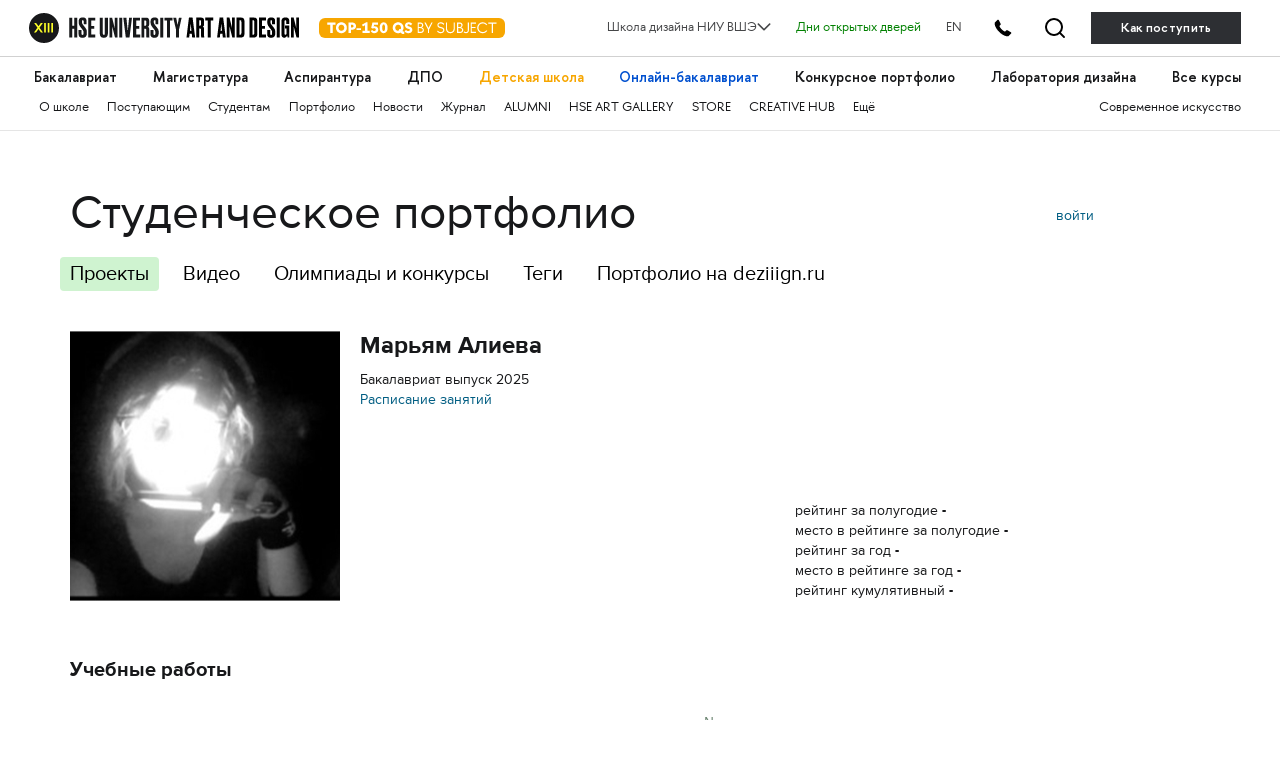

--- FILE ---
content_type: text/html; charset=utf-8
request_url: https://portfolio.hse.ru/Student/17926
body_size: 55984
content:

<!DOCTYPE html>
<html data-srv="serv3">
<head>
    <meta charset="utf-8">
    <meta content="width=device-width" name="viewport">
    <meta content="IE=edge,chrome=1" http-equiv="X-UA-Compatible">
    <title>Алиева Марьям Гитиномагомедовна</title>
    
    <link href="/content/styles/s.css?v=36" rel="stylesheet" type="text/css" />
    <script src="/content/scripts/modernizr.js" type="text/javascript"></script>
    <script src="/content/scripts/fileSaver.js" type="text/javascript"></script>
    
    <link href="/Content/Components/select2/css/select2.min.css" rel="stylesheet" />

    <!-- google analytics -->
<script type="text/javascript">
    (function (i, s, o, g, r, a, m) {
        i['GoogleAnalyticsObject'] = r; i[r] = i[r] || function () {
            (i[r].q = i[r].q || []).push(arguments)
        }, i[r].l = 1 * new Date(); a = s.createElement(o),
            m = s.getElementsByTagName(o)[0]; a.async = 1; a.src = g; m.parentNode.insertBefore(a, m)
    })(window, document, 'script', '//www.google-analytics.com/analytics.js', 'ga');

    ga('create', 'UA-45092650-1', 'hse.ru');
    ga('send', 'pageview');
</script>
<!-- /google analytics --> 
        
    <!-- yandex.metrika -->
<script type="text/javascript">
    (function (d, w, c) {
        (w[c] = w[c] || []).push(function () {
            try {
                w.yaCounter24527477 = new Ya.Metrika({
                    id: 24527477,
                    webvisor: true,
                    clickmap: true,
                    trackLinks: true,
                    accurateTrackBounce: true
                });
            } catch (e) { }
        });

        var n = d.getElementsByTagName("script")[0],
            s = d.createElement("script"),
            f = function () { n.parentNode.insertBefore(s, n); };
        s.type = "text/javascript";
        s.async = true;
        s.src = (d.location.protocol == "https:" ? "https:" : "http:") + "//mc.yandex.ru/metrika/watch.js";

        if (w.opera == "[object Opera]") {
            d.addEventListener("DOMContentLoaded", f, false);
        } else { f(); }
    })(document, window, "yandex_metrika_callbacks");
</script>
<!-- /yandex.metrika -->
 
        
    <script type="text/javascript">
        var projectRatingUpdateUrl = "/Project/ChangeProjectRating";

        function customSave(event, a, fileName) {
            event.preventDefault();
            var request = new XMLHttpRequest();
            request.open('GET', a.href, true);
            request.responseType = 'arraybuffer';

            request.onload = function () {
                window.saveAs(new Blob([request.response]), fileName);
            };

            request.send();
        }

    </script>
</head>
<body>
    <link rel="stylesheet" href="https://design.hse.ru/assets/new_hope/header_private-493496c9c12f378a9478faaf8d1d8217b02cbc35997aa569061f4d4a240bb829.css" media="all" />
<div class='header__top-hole header__private'></div>
<header class='header__private'>
<div class='header__relative'>
<div class='header__top'>
<div class='container-fluid container-fluid__menu'>
<div class='header__top-container'>
<div class='header__top-left'>
<div class='header__top-left-line'></div>
<div class='header__top-logo-school'>
<a class='header__top-logo-school-regular' href='https://design.hse.ru'>
<img src="https://design.hse.ru/assets/new_hope_images/main_logo_university_XIII-984bd7035eb7a869a3ac2cda5af1695dae814917b6e54b56df2e2dc9db12743b.svg" />
</a>
<script type="application/ld+json">
{
"@context": "https://schema.org",
"@type": "Organization",
"url": "https://design.hse.ru",
"logo": "https://design.hse.ru/assets/new_hope_images/main_logo_university_XIII.svg"
}
</script>
<a class='top-150' href='https://design.hse.ru/news/1765'>
<svg width="186" height="30" viewBox="0 0 186 20" fill="none" xmlns="http://www.w3.org/2000/svg">
<rect width="186" height="20" rx="6" fill="#F7A600"/>
<path d="M16.535 4.5H8.24V6.78H11.135V15H13.64V6.78H16.535V4.5ZM16.9521 9.75C16.9521 12.78 19.3521 15.225 22.3821 15.225C25.3971 15.225 27.8271 12.78 27.8271 9.75C27.8271 6.72 25.3971 4.275 22.3821 4.275C19.3521 4.275 16.9521 6.72 16.9521 9.75ZM19.5021 9.75C19.5021 8.055 20.5971 6.72 22.3821 6.72C24.1821 6.72 25.2771 8.055 25.2771 9.75C25.2771 11.445 24.1821 12.78 22.3821 12.78C20.5971 12.78 19.5021 11.445 19.5021 9.75ZM29.5121 4.5V15H32.0171V11.745H33.4721C35.4221 11.745 37.1021 10.2 37.1021 8.115C37.1021 6.075 35.5421 4.5 33.4721 4.5H29.5121ZM32.0171 6.78H33.1871C33.9671 6.78 34.5971 7.365 34.5971 8.115C34.5971 8.88 33.9671 9.45 33.1871 9.45H32.0171V6.78ZM37.6039 11.985H42.0439V10.125H37.6039V11.985ZM42.9286 6.705L43.9186 8.445L45.8836 7.335V12.705H43.4236V15H50.8636V12.705H48.3886V4.32H47.1286L42.9286 6.705ZM58.9972 4.5H53.4322L52.2322 9.795L53.6722 10.635C54.1972 10.335 54.6622 10.14 55.1722 10.14C56.1622 10.14 56.8072 10.83 56.8072 11.655C56.8072 12.48 56.0872 13.125 55.1122 13.125C54.3322 13.125 53.9122 12.72 53.5222 12L51.7222 12.975C52.6072 14.55 53.8822 15.225 55.3372 15.225C57.7822 15.225 59.2822 13.44 59.2822 11.655C59.2822 10.14 58.3072 8.295 55.8472 8.295C55.3672 8.295 54.9772 8.37 54.6472 8.505L55.1272 6.795H58.9972V4.5ZM64.6373 15.225C67.1123 15.225 68.6123 13.065 68.6123 9.75C68.6123 6.45 67.1123 4.275 64.6373 4.275C62.1623 4.275 60.6473 6.45 60.6473 9.75C60.6473 13.065 62.1623 15.225 64.6373 15.225ZM64.6373 6.375C65.4773 6.375 66.1073 7.695 66.1073 9.75C66.1073 11.805 65.4773 13.125 64.6373 13.125C63.7823 13.125 63.1523 11.805 63.1523 9.75C63.1523 7.695 63.7823 6.375 64.6373 6.375ZM85.2341 13.575C85.0391 13.605 84.8891 13.635 84.7241 13.635C84.2291 13.635 83.8391 13.38 83.4941 13.035C84.1691 12.12 84.5741 10.98 84.5741 9.75C84.5741 6.72 82.1441 4.275 79.1291 4.275C76.0991 4.275 73.6991 6.72 73.6991 9.75C73.6991 12.78 76.0991 15.225 79.1291 15.225C80.0891 15.225 80.9741 14.985 81.7541 14.55C82.3541 15.3 83.0591 16.035 84.1091 16.035C84.4541 16.035 84.8141 15.99 85.2341 15.885V13.575ZM76.2341 9.75C76.2341 8.055 77.3441 6.72 79.1291 6.72C80.9141 6.72 82.0241 8.055 82.0241 9.75C82.0241 10.26 81.9191 10.755 81.7241 11.175C81.4991 11.04 81.2441 10.965 80.9591 10.965C80.7791 10.965 80.5991 10.98 80.3891 11.025L79.4591 12.765C79.3541 12.78 79.2341 12.78 79.1291 12.78C77.3441 12.78 76.2341 11.445 76.2341 9.75ZM85.6326 13.485C86.8326 14.715 88.0176 15.225 89.4276 15.225C92.0976 15.225 93.3126 13.635 93.3126 11.91C93.3126 7.86 88.4076 8.985 88.4076 7.26C88.4076 6.585 88.8726 6.27 89.6226 6.27C90.5376 6.27 91.0926 6.63 91.9176 7.38L93.2376 5.835C92.0526 4.8 91.1676 4.275 89.6376 4.275C87.3276 4.275 86.0226 5.655 86.0226 7.335C86.0226 11.445 90.9126 10.23 90.9126 11.91C90.9126 12.615 90.3126 13.125 89.4276 13.125C88.6926 13.125 87.7626 12.795 86.9526 11.955L85.6326 13.485ZM99.8116 5.64H101.117C102.272 5.64 103.067 6.21 103.067 7.305C103.067 8.31 102.437 8.97 101.402 8.97H99.8116V5.64ZM99.8116 13.86V10.11H101.432C102.737 10.11 103.742 10.905 103.742 12C103.742 13.23 102.707 13.86 101.432 13.86H99.8116ZM101.807 15C103.547 15 104.912 13.8 104.912 12.18C104.912 11.01 104.342 9.795 102.662 9.48C103.622 9.12 104.252 8.19 104.252 7.08C104.252 5.625 103.052 4.5 101.462 4.5H98.6416V15H101.807ZM108.942 11.43V15H110.112V11.43L113.682 4.5H112.362L109.527 10.02L106.692 4.5H105.372L108.942 11.43ZM119.505 7.095C119.505 6.045 120.36 5.37 121.65 5.37C122.85 5.37 123.555 5.895 124.515 6.855L125.25 5.91C124.14 4.86 123.225 4.275 121.665 4.275C119.7 4.275 118.38 5.4 118.38 7.095C118.38 11.235 124.215 9.315 124.215 12.075C124.215 13.14 123.285 14.115 121.71 14.115C120.54 14.115 119.7 13.56 118.755 12.645L118.035 13.53C119.145 14.64 120.21 15.225 121.71 15.225C123.945 15.225 125.4 13.77 125.4 12.06C125.4 8.01 119.505 9.915 119.505 7.095ZM135.807 4.5H134.637V10.83C134.637 12.81 133.182 14.085 131.352 14.085C129.522 14.085 128.067 12.81 128.067 10.83V4.5H126.897V10.83C126.897 13.425 128.742 15.225 131.352 15.225C133.962 15.225 135.807 13.425 135.807 10.83V4.5ZM139.157 5.64H140.462C141.617 5.64 142.412 6.21 142.412 7.305C142.412 8.31 141.782 8.97 140.747 8.97H139.157V5.64ZM139.157 13.86V10.11H140.777C142.082 10.11 143.087 10.905 143.087 12C143.087 13.23 142.052 13.86 140.777 13.86H139.157ZM141.152 15C142.892 15 144.257 13.8 144.257 12.18C144.257 11.01 143.687 9.795 142.007 9.48C142.967 9.12 143.597 8.19 143.597 7.08C143.597 5.625 142.397 4.5 140.807 4.5H137.987V15H141.152ZM148.737 12.165C148.737 13.47 148.257 14.115 147.012 14.115C146.382 14.115 145.812 13.845 145.302 13.395L144.627 14.265C145.272 14.85 146.142 15.225 147.012 15.225C149.412 15.225 149.907 13.365 149.907 12.165V4.5H148.737V12.165ZM156.903 13.86H152.868V10.11H156.528V8.97H152.868V5.64H156.903V4.5H151.698V15H156.903V13.86ZM163.73 15.225C165.575 15.225 167.21 14.31 168.2 12.9L167.27 12.24C166.505 13.35 165.23 14.085 163.73 14.085C161.285 14.085 159.44 12.15 159.44 9.75C159.44 7.35 161.285 5.415 163.73 5.415C165.23 5.415 166.505 6.15 167.27 7.26L168.2 6.6C167.21 5.19 165.575 4.275 163.73 4.275C160.7 4.275 158.255 6.72 158.255 9.75C158.255 12.78 160.7 15.225 163.73 15.225ZM173.999 15V5.64H177.584V4.5H169.244V5.64H172.829V15H173.999Z" fill="white"/>
</svg>
</a>
</div>
<div class='header__top-arr'></div>
</div>
<div class='header__top-right'>
<div class='header__dropdown'>
	<a class="header__dropdown-title">
		<p>Школа дизайна НИУ ВШЭ</p>
		<svg width="14" height="8" viewBox="0 0 16 10" xmlns="http://www.w3.org/2000/svg">
		<path d="M0.97934 1.36652L8.00001 8.38718L15.0207 1.36652" stroke-width="2" stroke-linecap="round" stroke-linejoin="round"/>
		</svg>
	</a>
	<div class="header__dropdown-body">
		<a href=/ class="header__dropdown-item">
			<p>Москва</p>
		</a>
		<a href=/dir/spbdesign class="header__dropdown-item">
			<p>Санкт-Петербург</p>
		</a>
		<a href=/dir/nndesign class="header__dropdown-item">
			<p>Нижний Новгород</p>
		</a>
		<a href=/online/ba class="header__dropdown-item">
			<p>Пермь (Онлайн-бакалавриат)</p>
		</a>
		<a href=https://designschool.am/ class="header__dropdown-item">
			<p>Ереван</p>
		</a>
		<a href=/info/campuses class="header__dropdown-item">
			<p>Все кампусы</p>
		</a>
	</div>
</div>

<a class='header__openday' href='https://design.hse.ru/info/openday' style='color:green'>Дни открытых дверей</a>
<a class='header__openday header__lang' href='https://design.hse.ru/en'>EN</a>
<a class='header__tel-btn'></a>
<a class='header__search-btn' href='https://design.hse.ru/search'></a>
<a class='header__tel-btn-long' href='https://design.hse.ru/join'>Как поступить</a>
</div>

</div>
</div>
</div>
<div class="js__block-item header_menu"><div class='header__menu'>
<div class='container-fluid container-fluid__menu'>
<div class='header__menu-overflow'>
<div class='header__menu-big draggable'>
<a class='header__menu-big-item' href='https://design.hse.ru/ba' style=''>Бакалавриат</a>

<a class='header__menu-big-item' href='https://design.hse.ru/ma' style=''>Магистратура</a>

<a class='header__menu-big-item' href='https://design.hse.ru/asp' style=''>Аспирантура</a>

<a class='header__menu-big-item m__long' href='https://design.hse.ru/dop' style=''>Дополнительное образование</a>
<a class='header__menu-big-item m__short' href='https://design.hse.ru/dop' style=''>ДПО</a>

<a class='header__menu-big-item' href='https://design.hse.ru/kids' style='color: rgb(247, 166, 0);'>Детская школа</a>

<a class='header__menu-big-item' href='https://design.hse.ru/online/ba' style='color: rgb(0, 80, 207);'>Онлайн-бакалавриат</a>

<a class='header__menu-big-item' href='https://hsedesign.ru/' style=''>Конкурсное портфолио</a>

<a class='header__menu-big-item' href='https://design.hse.ru/lab' style=''>Лаборатория дизайна</a>

<a class='header__menu-big-item desktop-hide' href='https://design.hse.ru/info/campuses' style=''>Кампусы</a>

<a class='header__menu-big-item desktop-hide' href='https://design.hse.ru/info/openday' style=''>Дни открытых дверей</a>

<a class='header__menu-big-item' href='https://creativemap.hse.ru/' style=''>Все курсы</a>

</div>
</div>
<div class='header__menu-overflow'>
<div class='header__menu-small draggable'>
<a class='header__menu-small-item' href='https://design.hse.ru/info/about' style=''>О школе</a>

<a class='header__menu-small-item' href='https://design.hse.ru/join' style=''>Поступающим</a>

<a class='header__menu-small-item' href='https://design.hse.ru/info/students' style=''>Студентам</a>

<a class='header__menu-small-item' href='https://portfolio.hse.ru/' style=''>Портфолио</a>

<a class='header__menu-small-item' href='https://design.hse.ru/newspaper' style=''>Новости</a>

<a class='header__menu-small-item' href='https://art-journal.hse.ru' style=''>Журнал</a>

<a class='header__menu-small-item' href='https://design.hse.ru/info/alumni' style=''>ALUMNI</a>

<a class='header__menu-small-item' href='https://art.hse.ru/gallery' style=''>HSE ART GALLERY</a>

<a class='header__menu-small-item' href='https://design.hse.ru/store' style=''>STORE</a>

<a class='header__menu-small-item' href='https://creative.hse.ru/hub' style=''>CREATIVE HUB</a>

<a class='header__menu-small-item' href='https://design.hse.ru/#footer' style=''>Ещё</a>

<div class='header__menu-small-item-right'>
<a class='header__menu-small-item' href='https://art.hse.ru/' style=''>Современное искусство</a>

</div>
</div>
</div>
</div>
</div>
</div>
<div class='header__contact footer'>
<div class='container-fluid container-fluid__menu'>
<div class='footer__top'>
<div class='row'>
<div class='col-xl-6 col-lg-6 col-12'>
<div class='footer__title-contact'>
<b>
ТЕЛЕФОНЫ
</b>
</div>
<div class='footer__tel-top'>
<div class='row footer__menu-item-contact'>
<div class='col-12 footer__top-item col-xl-6 col-lg-6'>
<div class="look_like_h4 phone-main"><a href="tel:+74994440284">+7 499&nbsp;444-02-84</a></div>

<p><b>По&nbsp;вопросам поступления</b></p>

<p>С&nbsp;понедельника по&nbsp;пятницу<br />
с&nbsp;10:00 до&nbsp;18:00</p>

</div>
<div class='col-12 footer__top-item col-xl-6 col-lg-6'>
<style type="text/css">.header__private .footer__top-item .look_like_h4, .header__private .footer__top-item .look_like_h4 a, .footer_private .footer__top-item .look_like_h4, .footer_private .footer__top-item .look_like_h4 a {
font-size: 1.3rem;
font-weight: bold;
font-family: "HSE Sans";
color: white;
margin: 0;
margin-bottom: 0;
line-height: 1.04;
margin-bottom: 10px;
}
</style>
<div class="look_like_h4"><a href="tel:+74956218711"><nobr class="phone">+7</nobr>&nbsp;495&nbsp;621-87-11</a></div>

<p><b>По&nbsp;общим вопросам</b></p>
<script type="application/ld+json">
{
"@context": "https://schema.org",
"@type": "Organization",
"address": {
"@type": "PostalAddress",
"addressLocality": "г. Москва",
"postalCode": "115054",
"streetAddress": "ул. Малая Пионерская, 12"
},
"email": "design@hse.ru",
"name": "Школа дизайна НИУ ВШЭ",
"telephone": "+7 495 621-87-11"
}
</script>
<style type="text/css">@media (max-width: 1200px){.footer__tel-top .look_like_h4 {
margin-bottom: 5px;
}
}
</style>

</div>
</div>
</div>
</div>
<div class='col-xl-6 col-lg-6 col-12'>
<div class='footer__title-contact'>
<b>
АДРЕС И EMAIL
</b>
</div>
<div class='footer__tel-bottom'>
<div class='row footer__menu-item-contact'>
<div class='col-12 footer__top-item col-xl-6 col-lg-6'>
<div class="look_like_h4"><a href="https://design.hse.ru/info/campus#mp"><span style="">Малая Пионерская ул., 12</span></a></div>

<p><b>Метро Павелецкая</b></p>

<div class="look_like_h4 small">&nbsp;</div>

<div class="look_like_h4"><a href="https://design.hse.ru/info/campus#izm"><span style="">Измайловское шоссе, 44с2</span></a></div>

<p><b>Метро Семёновская</b></p>

<div class="look_like_h4 small">&nbsp;</div>

<p>&nbsp;</p>

</div>
<div class='col-12 footer__top-item col-xl-6 col-lg-6'>
<div class="look_like_h4"><a href="mailto:design@hse.ru">design@hse.ru</a></div>

<p>Основное образование</p>

<div class="look_like_h4"><a href="mailto:dop-design@hse.ru">dop-design@hse.ru</a></div>

<p>Дополнительное образование</p>

</div>
</div>
</div>
</div>

</div>
</div>
</div>
</div>
</div>
</header>


<script src="https://design.hse.ru/assets/new_hope/site_private-3e0416d6c8a96ce6a80cac66aae5bbc326a8e3edee979a1e73577d781cbc6bb5.js"></script>


    <div class="container">
        <header class="row header">
            <div class="col-md-9">
                <h1>
Студенческое портфолио                </h1>
                <div class="sections">
                    <a class="active" href="/Student/17926">Проекты</a>
                    <a class="" href="/Student/17926?userProjectType=2">Видео</a>
                    <a target="_blank" href="https://school-portfolio.hse.ru/">Олимпиады и конкурсы</a>
                    <a href="/Site/Tags">Теги</a>
                    <a href="https://hsedesign.ru">Портфолио на deziiign.ru</a>
                </div>
            </div>
            <div class="col-md-3">
                                    <div class="auth clearfix">
                            <div class="auth--login">
                                <a class="js-popup-opener" href="#login">войти</a>
                            </div>
                    </div>
            </div>
        </header>

        

        



<div class="user-index-page">
    <div class="user user_curator row">
        <div class="col-sm-3 user-avatar-block">
            <img class="user-avatar" src="https://timetracker.hse.ru/handlers/useravatar.ashx?userid=17926&amp;width=270&amp;height=270" alt="Марьям Алиева" />
        </div>
        <div class="col-sm-9 user-info">
            <div class="row top">
                <div class="col-sm-12">
                    <h2 class="user-name">Марьям Алиева</h2>
                                            <div class="prop">
Бакалавриат                                выпуск 2025
                                                    </div>
                                                                <div class="prop">
                            <a target="_blank" href="https://design.hse.ru/schedule/17926">Расписание занятий</a>
                        </div>
                                    </div>
            </div>
            <div class="row bottom">
                <div class="col-sm-6">
                    <div class="links">
                                                                    </div>
                </div>
                    <div class="col-sm-6">
                        <div class="prop">
                            рейтинг за полугодие
                            <span>-</span>
                        </div>
                        <div class="prop">
                            место в рейтинге за полугодие
                            <span>-</span>
                        </div>
                        <div class="prop">
                            рейтинг за год
                            <span>-</span>
                        </div>
                        <div class="prop">
                            место в рейтинге за год
                            <span>-</span>
                        </div>
                        <div class="prop">
                            рейтинг кумулятивный
                            <span>-</span>
                        </div>
                    </div>
            </div>
        </div>
    </div>

    <div class="user-else">

            <h3>Учебные работы</h3>
        <div id="filter"></div>
        <div class="works">
            <div id="works" class="works-list row"></div>
            <a class="works-next">ещё</a>
        </div>
        <div id="project-viewer" class="viewer js__viewer"></div>

    </div>
</div>


    </div>

    
        <div class="mfp-hide popup login" id="login">
            <div class="popup-header">
                <h3>Авторизуйтесь</h3>
            </div>
            <div class="popup-body">
                <form method="post" action="/Site/Login" class="form login-form">
                    <div class="form-row">
                        <input class="input" placeholder="логин" type="text" name="email" data-val="true" data-val-required="укажите логин">
                    </div>
                    <div class="form-row">
                        <input class="input" placeholder="пароль" type="password" name="password" data-val="true" data-val-required="введите пароль">
                    </div>
                    <div class="form-row">
                        <div class="login-forgot">
                            <a class="js-popup-opener" href="#reset-password">Забыли?</a>
                        </div>
                        <label class="checkbox login-remember">
                            <input class="checkbox-input" type="checkbox" name="isRemember">
                            <span>Запомнить</span>
                        </label>
                    </div>
                    <div class="form-row">
                        <input class="button" type="submit" value="войти" />
                    </div>
                </form>
            </div>
            <div class="popup-footer">
                По&nbsp;вопросам, связанным с&nbsp;регистрацией и&nbsp;восстановлением пароля, обращайтесь к&nbsp;вашему <a href="https://design.hse.ru/edu/admins">администратору</a>.<br />
                По&nbsp;техническим вопросам - <a class="mail" href="mailto:tt@hse.ru">tt@hse.ru</a>
            </div>
        </div>
        <div class="mfp-hide popup login" id="reset-password">
            <div class="popup-header">
                <h3>Сбросить пароль</h3>
            </div>
            <div class="popup-body">
                <form method="post" action="/Site/ResetPassword" class="form login-form">
                    <div class="form-row">
                        <input class="input" placeholder="логин" type="text" name="email" data-val="true" data-val-required="укажите логин">
                    </div>
                    <div class="form-row">
                        <input class="button" type="submit" value="отправить">
                    </div>
                </form>
            </div>
            <div class="popup-footer">
                По&nbsp;вопросам, связанным с&nbsp;регистрацией и&nbsp;восстановлением пароля, обращайтесь к&nbsp;вашему <a href="https://design.hse.ru/edu/admins">администратору</a>.<br />
                По&nbsp;техническим вопросам - <a class="mail" href="mailto:tt@hse.ru">tt@hse.ru</a>
            </div>
        </div>
    <script src="/scripts/jquery-2.1.3.min.js"></script>
    <script src="/scripts/jquery.validate.min.js"></script>
    <script src="/scripts/jquery.validate.unobtrusive.min.js"></script>
    <script src="/scripts/libs.js"></script>
    <script src="/scripts/jquery.inview.min.js"></script>
    <script src="/scripts/swiper.js"></script>
    <script src="/scripts/spin.js"></script>
    <script src="/scripts/jquery-spin.js"></script>
    <script src="/scripts/x.js?v=22"></script>


    
            <script type="text/javascript" src="/scripts/doT.min.js"></script>
            <script src="/Content/Components/select2/js/select2.min.js"></script>
            <script src="/Content/Components/select2/js/i18n/ru.js"></script>
            <script id="filters-tmpl" type="text/x-dot-template">
                <div class="options">
                    <div class="filters-list">
                        <div class="filter mini">
                            <div class="filter-label">&nbsp;</div>
                            <button class="filters-reset button">все</button>
                        </div>
                        <div class="filter">
                            <div class="filter-label">сезон</div>
                            <select name="year">
                                <option value="">Все</option>
                                {{ for(var i=0; i<it.years.length; i++) { }}
                                <option value="{{= it.years[i].value }}" {{= it.years[i].selected ? 'selected="selected"' : '' }}>{{= it.years[i].text }}</option>
                                {{ } }}
                            </select>
                        </div>
                        <div class="filter">
                            <div class="filter-label">курс</div>
                            <select name="course">
                                <option value="">Все</option>
                                {{ for(var i=0; i<it.courses.length; i++) { }}
                                <option value="{{= it.courses[i].value }}" {{= it.courses[i].selected ? 'selected="selected"' : '' }}>{{= it.courses[i].text }}</option>
                                {{ } }}
                            </select>
                        </div>
                        <div class="filter">
                            <div class="filter-label">№ группы</div>
                            <select name="groupId">
                                <option value="">Все</option>
                                {{ for(var i=0; i<it.groups.length; i++) { }}
                                <option value="{{= it.groups[i].value }}" {{= it.groups[i].selected ? 'selected="selected"' : '' }}>{{= it.groups[i].text }}</option>
                                {{ } }}
                            </select>
                        </div>
                        <div class="filter">
                            <div class="filter-label">просмотр</div>
                            <select name="moduleId">
                                <option value="">Все</option>
                                {{ for(var i=0; i<it.modules.length; i++) { }}
                                <option value="{{= it.modules[i].value }}" {{= it.modules[i].selected ? 'selected="selected"' : '' }}>{{= it.modules[i].text }}</option>
                                {{ } }}
                            </select>
                        </div>
                        <div class="filter mini">
                            <div class="filter-label">&nbsp;</div>
                        </div>
                        <div class="filter">
                            <div class="filter-label">тип дисциплины</div>
                            <select name="disciplineType">
                                <option value="">Все</option>
                                {{ for(var i=0; i<it.disciplineTypes.length; i++) { }}
                                <option value="{{= it.disciplineTypes[i].value }}" {{= it.disciplineTypes[i].selected ? 'selected="selected"' : '' }}>{{= it.disciplineTypes[i].text }}</option>
                                {{ } }}
                            </select>
                        </div>
                        <div class="filter doubled">
                            <div class="filter-label">дисциплина</div>
                            <select name="disciplineId">
                                <option value="">Все</option>
                                {{ for(var i=0; i<it.disciplines.length; i++) { }}
                                <option value="{{= it.disciplines[i].value }}" {{= it.disciplines[i].selected ? 'selected="selected"' : '' }}>{{= it.disciplines[i].text }}</option>
                                {{ } }}
                            </select>
                        </div>
                        <div class="filter sortlinks clearfix">
                            <a class="js_sortlink" data-sort-type="4" data-default-sort-direction="2" data-max-total-mark="10">10</a>
                            <a class="js_sortlink" data-sort-type="4" data-default-sort-direction="2" data-max-total-mark=" 9">9</a>
                            <a class="js_sortlink" data-sort-type="4" data-default-sort-direction="2" data-max-total-mark=" 8">8</a>
                            <a class="js_sortlink" data-sort-type="4" data-default-sort-direction="2" data-max-total-mark=" 7">7</a>
                            <a class="js_sortlink" data-sort-type="5" data-default-sort-direction="2">дата</a>
                        </div>
                    </div>
                </div>
            </script>
            <script id="works-tmpl" type="text/x-dot-template">
                {{ for(var i=0;i < it.projects.length; i++) { var project = it.projects[i]; }}
                <div class="work col-sm-3 col-xs-12">
                    <div class="work-image {{? project.id }}js__vlink{{?}} {{? project.type == 2 }}video{{?}}" data-project-id="{{= project.id }}" style="background-image: url({{= project.coverImageUrl }})">
                    </div>
                    <div class="work-rates">
                        {{? project.totalMark }}
                        <span title="Оценка за проект">{{= project.totalMark }}</span>
                        {{?}}
                        <span class="work-stars project-rating" data-project-id="{{= project.id }}">
                            <span class="work-star {{= project.rating > 0.5 ? "is__active" : "" }}"></span>
                            <span class="work-star {{= project.rating > 1.5 ? "is__active" : "" }}"></span>
                            <span class="work-star {{= project.rating > 2.5 ? "is__active" : "" }}"></span>
                            <span class="work-star {{= project.rating > 3.5 ? "is__active" : "" }}"></span>
                            <span class="work-star {{= project.rating > 4.6 ? "is__active" : "" }}"></span>
                        </span>
                        <div class="group-number" title="{{= project.learningFormName}}, {{= project.courseNum}} курс, {{= project.moduleName}}">{{= project.learningFormAndCourse }}{{? project.moduleName}}, <span style="text-transform: lowercase;">{{= project.moduleName}}</span>{{?}}</div>
                    </div>

                    <div class="work-title">
                        {{? project.url }}
                        <a target="_blank" href="{{= project.url }}">{{= project.title }}</a>
                        {{??}}
                        <span>{{= project.title }}</span>
                        {{?}}
                    </div>
                </div>
                {{ } }}
            </script>
            <script id="project-viewer-tmpl" type="text/x-dot-template">
    <div class="container-fullScreen">
        <div class="row">
            <div class="{{? it.projectType==1 && (it.isCanSelectWorksForWidget || it.isCanHideWorks) }}col-sm-5{{??}}col-sm-7{{?}} col-xs-12">
                <div class="viewer-bc">
                    <span class="mobile-viewer-container">
                        <a href="/">/</a>
                        <span class="viewer-bc-arr"></span>
                    </span>
                    {{ for(var i=0;i<it.authors.length;i++) { var author = it.authors[i]; }}
                    <span class="user-project-author-name" title="{{? author.entranceYear }}Год&nbsp;поступления&nbsp;{{= author.entranceYear }}. {{?}}"><a href="{{= author.url }}">{{= author.name }}</a>.</span>
                    {{ } }}
                    <span class="viewer-bc-line">
                        {{? it.lectureName }}Куратор&nbsp;<a href="{{= it.lectureUrl }}">{{= it.lectureName }}</a>. {{?}}
                    </span>
                    <span class="viewer-bc-line">
                        {{? it.courseNum }}<a href="{{= it.courseUrl }}" title="{{= it.academicYearStr }}">{{= it.courseNum }}&nbsp;курс</a>.{{?}}
                        {{? it.moduleName }}<a href="{{= it.moduleUrl }}">{{= it.moduleName }}</a>{{?}}
                    </span>
                </div>
            </div>
            {{? it.projectType==1 && (it.isCanSelectWorksForWidget || it.isCanHideWorks) }}
            <div class="col-sm-2 col-xs-12">
                <div class="viewer-bc mobile-viewer-noMob actions">
                    {{? it.isCanHideWorks }}
                    <a href="#" class="viewer-hide-work" data-project-id="{{= it.projectId }}" data-work-id="{{= it.coverWorkId }}" data-hide-link="/Work/HideWork" data-show-link="/Work/ShowWork">скрыть</a>
                    {{?}}
                    {{? it.isCanSelectWorksForWidget }}
                    <a href="#" class="viewer-select-work" data-project-id="{{= it.projectId }}" data-work-id="{{= it.coverWorkId }}" data-select-link="/WidgetWorks/SelectWork" data-unselect-link="/WidgetWorks/UnselectWork">Выбрать работу</a>
                    <a href="#" class="viewer-select-and-send-work" data-project-id="{{= it.projectId }}" data-work-id="{{= it.coverWorkId }}" data-select-link="/WidgetWorks/SelectWork" data-selected-works-link="/WidgetWorks/SelectedWorks" data-select-mode-off-link="/WidgetWorks/SelectModeOff"><span class="text">Выбрать и отправить</span> (<span class="selected-widget-works-count">{{= it.selectedWidgetWorksCount }}</span>)</a>
                    {{?}}
                </div>
            </div>
            {{?}}
            {{? it.projectType==1 && (it.isCanCheckWorksForLab || it.isCanCheckWorksForFinalCourse || it.isCanCheckBestWorks) }}
            <div class="col-sm-1 col-xs-12">
                <div class="viewer-bc mobile-viewer-noMob actions">
                    {{? it.isCanCheckWorksForLab }}
                    <a href="#" class="viewer-feature-work" data-project-id="{{= it.projectId }}" data-work-id="{{= it.coverWorkId }}" data-system-tag="1" data-set-system-tag-link="/Work/SetWorkSystemTag">LAB</a>
                    {{?}}
                    {{? it.isCanCheckWorksForFinalCourse }}
                    <a href="#" class="viewer-feature-work" data-project-id="{{= it.projectId }}" data-work-id="{{= it.coverWorkId }}" data-system-tag="2" data-set-system-tag-link="/Work/SetWorkSystemTag">Final course</a>
                    {{?}}
                    {{? it.isCanCheckBestWorks }}
                    <a href="#" class="viewer-feature-work" data-project-id="{{= it.projectId }}" data-work-id="{{= it.coverWorkId }}" data-system-tag="4" data-set-system-tag-link="/Work/SetWorkSystemTag">Лучший слайд</a>
                    {{?}}
                </div>
            </div>
            {{?}}
            <div class="mobile-viewer-bottomPop">
                {{? it.projectType==1 && (it.isCanHideWorks || it.isCanCheckWorksForLab || it.isCanCheckWorksForFinalCourse || it.isCanCheckBestWorks) }}
                <div class="col-xs-4 mobile-viewer-noDesc viewer-bc">
                    {{? it.isCanHideWorks }}
                    <a href="#" class="viewer-hide-work" data-project-id="{{= it.projectId }}" data-work-id="{{= it.coverWorkId }}" data-hide-link="/Work/HideWork" data-show-link="/Work/ShowWork">скрыть</a>
                    {{?}}
                    {{? it.isCanCheckWorksForLab }}
                    <a href="#" class="viewer-feature-work" data-project-id="{{= it.projectId }}" data-work-id="{{= it.coverWorkId }}" data-system-tag="1" data-set-system-tag-link="/Work/SetWorkSystemTag">LAB</a>
                    {{?}}
                    {{? it.isCanCheckWorksForFinalCourse }}
                    <a href="#" class="viewer-feature-work" data-project-id="{{= it.projectId }}" data-work-id="{{= it.coverWorkId }}" data-system-tag="2" data-set-system-tag-link="/Work/SetWorkSystemTag">Final course</a>
                    {{?}}
                    {{? it.isCanCheckBestWorks }}
                    <a href="#" class="viewer-feature-work" data-project-id="{{= it.projectId }}" data-work-id="{{= it.coverWorkId }}" data-system-tag="4" data-set-system-tag-link="/Work/SetWorkSystemTag">Лучший слайд</a>
                    {{?}}
                </div>
                {{?}}
                <div class="col-sm-2 col-xs-4">
                    <div class="viewer-work-stars work-stars work-stars_static js__stars" data-vote-type="2" data-project-id="{{= it.projectId }}" data-work-id="{{= it.coverWorkId }}">
                        <div class="star is__active work-star js__stars-star {{= it.ratingColor}} {{? it.coverWorkRating > 0.5 }}is__voted{{?}}"></div>
                        <div class="star is__active work-star js__stars-star {{= it.ratingColor}} {{? it.coverWorkRating > 1.5 }}is__voted{{?}}"></div>
                        <div class="star is__active work-star js__stars-star {{= it.ratingColor}} {{? it.coverWorkRating > 2.5 }}is__voted{{?}}"></div>
                        <div class="star is__active work-star js__stars-star {{= it.ratingColor}} {{? it.coverWorkRating > 3.5 }}is__voted{{?}}"></div>
                        <div class="star is__active work-star js__stars-star {{= it.ratingColor}} {{? it.coverWorkRating > 4.5 }}is__voted{{?}}"></div>
                    </div>
                </div>
                <div class="col-sm-2 col-xs-4 project-view-mark-block">
                    {{? it.projectType==1 && it.isAuthorized }}
                    <div class="viewer-bc">
                        {{? it.isCanMarkWork}}

                        {{? it.beforeMarkingTime }}
                        <img title="Время просмотра ещё не началось" class="early-time" src="/Content/Images/clock_red.png" />

                        {{?? it.isMarkingTime }}
                        <span class="mobile-viewer-noMob">
                            {{? it.allMarksUrl}}
                            <a href="{{= it.allMarksUrl }}" target="_blank">оценка за проект</a>
                            {{??}}
                            оценка за проект
                            {{?}}
                        </span>
                        <select class="assessment work-rate-mark" data-url="{{= it.markUrl }}" id="my-mark-in-preview" {{? it.authors[0].isBudget }} style="background-color: #ECB6DA;" {{?}}>
                            <option {{? !it.myViewMark }} selected{{?}}>-</option>
                            <option value="4" {{? it.myViewMark == 4}} selected{{?}}>4</option>
                            <option value="5" {{? it.myViewMark == 5}} selected{{?}}>5</option>
                            <option value="6" {{? it.myViewMark == 6}} selected{{?}}>6</option>
                            <option value="7" {{? it.myViewMark == 7}} selected{{?}}>7</option>
                            <option value="8" {{? it.myViewMark == 8}} selected{{?}}>8</option>
                            {{? it.maxMarkValue >= 9}}
                            <option value="9" {{? it.myViewMark == 9}} selected{{?}}>9</option>
                            {{?}}
                            {{? it.maxMarkValue >= 10}}
                            <option value="10" {{? it.myViewMark == 10}} selected{{?}}>10</option>
                            {{?}}
                        </select>
                        {{??}}
                        <span class="mobile-viewer-noMob">
                            {{? it.allMarksUrl}}
                            <a href="{{= it.allMarksUrl }}" target="_blank">моя оценка за проект</a>
                            {{??}}
                            моя оценка за проект
                            {{?}}
                        </span>
                        <span class="assessment">{{= it.myViewMark || '&mdash;' }}</span>
                        {{?}}
                        {{?}}
                    </div>
                    {{?}}
                </div>
            </div>
        </div>
    </div>
    <div class="viewer-box js__viewer-box">
        <div class="viewer-holder js__viewer-holder">
            <div class="viewer-pages js__viewer-pages" data-project-id="{{= it.projectId }}"  data-cover-img-url="{{= it.coverImageUrl }}">
                {{? it.projectType == 1 }}
                <div class="viewer-page js__viewer-page swipe" data-ratio="{{= it.coverImageRatio }}" data-width="{{= it.coverImageWidth }}" data-height="{{= it.coverImageHeight }}" data-shareimageurl="{{= it.coverShareImageUrl }}">
                    <div class="viewer-page-cover" style="background-image: url({{= it.coverImageUrl }})"></div>
                    <div class="viewer-page-text">
                        <div class="viewer-page-about">
                            <div class="persons clearfix">
                                {{ for(var i=0;i<it.authors.length;i++) { var author = it.authors[i]; }}
                                <div class="person">
                                    <a class="person-link" href="{{= author.url }}">
                                        {{= author.name }}
                                    </a>
                                    {{if(it.isCanMarkWork && it.isMarkingTime) { }}
                                    <span>
                                        (посещение: {{= author.visitedSchedules }}/{{= author.totalSchedules }})
                                    </span>
                                    {{ } }}
                                </div>
                                {{ } }}
                            </div>
                            <h2>{{= it.title }}</h2>
                            <p>{{= it.description }}</p>
                        </div>
                        {{? it.tags.length }}
                        <div class="viewer-page-tags">
                            {{~ it.tags :tag }}
                            <a target="_blank" href="{{= tag.url }}">{{= tag.name }}</a>
                            {{~}}
                        </div>
                        {{?}}
                        <div class="viewer-page-links">
                            <a target="_blank" href="{{= it.url }}">страница проекта</a>
                        </div>
                        {{? it.externalProjectUrl }}
                        <div class="viewer-page-tags">
                            <a target="_blank" href="{{= it.externalProjectUrl }}">проект на HseDesign</a>
                        </div>
                        {{?}}
                        {{? it.externalProjectUrl2 }}
                        <div class="viewer-page-tags">
                            <a target="_blank" href="{{= it.externalProjectUrl2 }}">проект 2 на HseDesign</a>
                        </div>
                        {{?}}
                        {{? it.externalProjectUrl3 }}
                        <div class="viewer-page-tags">
                            <a target="_blank" href="{{= it.externalProjectUrl3 }}">проект 3 на HseDesign</a>
                        </div>
                        {{?}}
                    </div>
                </div>
                {{?}}
                {{ for(var i=0;i<it.works.length;i++) { var work = it.works[i]; }}
                <div class="viewer-page js__viewer-page swipe" data-ratio="{{= work.type == 1 ? work.ratio : 1.77 }}" data-width="{{= work.width }}" data-height="{{= work.height }}" data-type="{{= work.type }}" data-code="{{= work.code }}" data-provider="{{= work.provider }}" data-video-url="{{= work.videoUrl }}" data-imageurl="{{= work.imageUrl }}" data-shareimageurl="{{= work.shareImageUrl }}" style="">
                    {{? work.type == 1 && work.url }}
                    <div class="url">
                        <a target="_blank" href="{{= work.url }}">{{= work.url }}</a>
                    </div>
                    {{?}}
                </div>
                {{ } }}
            </div>
        </div>
    </div>
    {{? it.projectType==1 }}
    <button class="viewer-nav viewer-nav_prev js__viewer-nav-prev"></button>
    <button class="viewer-nav viewer-nav_next js__viewer-nav-next"></button>
    {{?}}
    <div class="viewer-dots">
        {{? it.projectType==1}}
            <div class="viewer-dot js__viewer-nav-dot is__active"></div>
            {{ for(var i=0;i<it.works.length;i++) { }}
            <div class="viewer-dot js__viewer-nav-dot"></div>
            {{ } }}
        {{?}}
    </div>
    <div class="viewer-liks">
        {{? it.projectType==1 }}
        {{? it.isCanViewWorksSizes }}
        <a class="share-button img-size" href="#"  target="_blank"  title="Оригинал картинки"></a>
        <a class="share-button share-button_out" href="#" title="Скачать файл" onclick="customSave(event, this, {{= "'Проект № " + it.projectId + " «" + it.title + "» - автор " + it.authors[0].name + ".jpg'" }})"><img src="/Content/Images/image-out.svg" /></a>
        {{??}}
        <a class="share-button share-button_out" href="#" title="Скачать"><img src="/Content/Images/image-out.svg" /></a>
        {{?}}
        {{?}}
        <a class="share-button share-button_vk share_primary" data-project-url="{{= it.absoluteUrl }}" target="_blank">вконт</a>
    </div>
    <div class="viewer-close js__viewer-close"></div>
</script>
            <script type="text/javascript">
                $(function () {

                    var loadProcessCount = 0;

                    function loadingStart() {
                        loadProcessCount++;
                        if (loadProcessCount == 1) {
                            $('body').append('<div class="overlay"></div>');
                            $('body .overlay').spin();
                        }
                    }

                    function loadingFinish() {
                        loadProcessCount--;
                        if (loadProcessCount < 0)
                            loadProcessCount = 0;
                        if (loadProcessCount == 0) {
                            $('body .overlay').spin(false).remove();
                        }
                    }

        var filtersTmpl = doT.template($('#filters-tmpl').html());
        var worksTmpl = doT.template($('#works-tmpl').html());
        var projectViewerTmpl = doT.template($('#project-viewer-tmpl').html());

        var sortTypeByCreateDate = 5;
        var sortTypeByAuthorFIO = 2;
        var sortTypeByAuthorRating = 3;
        var sortTypeByTotalMark = 4;

        var sortDirectionAsc = 1;
        var sortDirectionDesc = 2;

        var $filter = $('#filter');
        var $selectDisciplineType = null;
        var $selectDisciplineId = null;
        var $selectGroupId = null;
        var $selectYear = null;
        var $selectModuleId = null;
        var $selectCourse = null;

        var $filtersReset = null;
        var $sortLinks = null;
        var $works = $('#works');
        var $worksNext = $('.works-next');
        var $projectViewer = $('#project-viewer');

        var currentPage = 0;
        var currentMaxTotalMark = null;
        var currentSortType = sortTypeByCreateDate;
        var currentSortDirection = sortDirectionAsc;

        function updateFilters(isFirstLoading) {
            var currentFiltersData = {
                type: 1,
                disciplineType: isFirstLoading ? 1 : ($selectDisciplineType? $selectDisciplineType.val() : ''),
                disciplineId: $selectDisciplineId ? $selectDisciplineId.val() : '',
                groupId: $selectGroupId ? $selectGroupId.val() : '',
                year: $selectYear ? $selectYear.val() : '',
                moduleId: $selectModuleId ? $selectModuleId.val() : '',
                course: $selectCourse ? $selectCourse.val() : '',
                searchString: '',
                authorId: "17926",
                curatorId: ""
                };

            currentSortType = sortTypeByCreateDate;
            currentSortDirection = sortDirectionAsc;

                loadingStart();
                $.get('/Site/FiltersData', currentFiltersData).done(function (filtersData) {
                    loadingFinish();

                $filter.find('select').select2('destroy');
                $filter.html(filtersTmpl(filtersData));
                $filter.find('select').select2({
                    language: "ru",
                    width: "100%"
                });
                $selectDisciplineType = $filter.find('select[name=disciplineType]');
                $selectDisciplineId = $filter.find('select[name=disciplineId]');
                $selectGroupId = $filter.find('select[name=groupId]');
                $selectYear = $filter.find('select[name=year]');
                $selectModuleId = $filter.find('select[name=moduleId]');
                $selectCourse = $filter.find('select[name=course]');

                $sortLinks = $filter.find('.js_sortlink');

                $filtersReset = $filter.find('.filters-reset');

                $selectDisciplineType.add($selectDisciplineId).add($selectGroupId).add($selectYear).add($selectModuleId).add($selectCourse)
                    .change(function () {
                    currentPage = 0;
                    updateFilters(false);
                });

                $filtersReset.click(function () {
                    $selectDisciplineType.val('');
                    $selectDisciplineId.val('');
                    $selectGroupId.val('');
                    $selectYear.val('');
                    $selectModuleId.val('');
                    $selectCourse.val('');
                    currentPage = 0;
                    updateFilters(false);
                });
                $sortLinks.click(function () {
                    currentPage = 0;
                    var newSortType = $(this).data('sort-type');
                    var newMaxTotalMark = $(this).data('max-total-mark');
                    var defaultSortDirection = $(this).data('default-sort-direction');
                    var newSortDirection = defaultSortDirection;
                    if(newSortType == currentSortType) {
                        if(currentSortType != sortTypeByTotalMark || newMaxTotalMark == currentMaxTotalMark)
                            newSortDirection = (currentSortDirection == sortDirectionAsc ? sortDirectionDesc : sortDirectionAsc);
                    }
                    currentMaxTotalMark = newMaxTotalMark;
                    currentSortType = newSortType;
                    currentSortDirection = newSortDirection;
                    loadProjects();
                });

                loadProjects();
            });
        }

        function setSortLinks(dir, sortType, mark) {
            var $selectedSort;
            if(mark=='') {
                if(sortType == sortTypeByTotalMark)
                    $selectedSort = $sortLinks.filter("[data-sort-type='"+sortType+"'][data-max-total-mark='10']").first();
                else
                    $selectedSort = $sortLinks.filter("[data-sort-type='"+sortType+"']").first();
            } else {
                $selectedSort = $sortLinks.filter("[data-sort-type='"+sortType+"'][data-max-total-mark='"+mark+"']").first();
            }
            $sortLinks.removeClass('uarr').removeClass('darr');
            var className = dir == '2' ? 'darr' : 'uarr';
            $selectedSort.addClass(className);

        }

        function loadProjects() {
            var currentFiltersData = {
                type: 1,
                disciplineType: $selectDisciplineType ? $selectDisciplineType.val() : '',
                disciplineId: $selectDisciplineId ? $selectDisciplineId.val() : '',
                groupId: $selectGroupId ? $selectGroupId.val() : '',
                year: $selectYear ? $selectYear.val() : '',
                moduleId: $selectModuleId ? $selectModuleId.val() : '',
                course: $selectCourse ? $selectCourse.val() : '',
                searchString: '',
                maxTotalMark: currentMaxTotalMark ? currentMaxTotalMark : '',
                sortType: currentSortType,
                sortDirection: currentSortDirection,
                page: currentPage + 1,
                authorId: "17926",
                curatorId: ""
            };

                loadingStart();

                $.get('/Project/ProjectsDataWithDebts', currentFiltersData).done(function (projectsData) {
                    loadingFinish();
                currentPage++;
                if (currentPage == 1)
                    $works.html(worksTmpl(projectsData));
                else
                    $works.append(worksTmpl(projectsData));
                $works.find('.js__vlink').unbind('click').bind('click', function () {
                    $projectViewer.projectViewer({
                        projectInfoUrl: '/Project/ProjectDataForViewer',
                        commentsListUrl: '',
                        commentsAddUrl: '',
                        projectViewerTmpl: projectViewerTmpl,
                        projectId: $(this).data('project-id')
                    });
                });
                setSortLinks(currentFiltersData.sortDirection, currentFiltersData.sortType, currentFiltersData.maxTotalMark);
                if (projectsData.isLastPage) {
                    $worksNext.hide();
                    $worksNext.unbind('click');
                }
                else {
                    $worksNext.show();
                    $worksNext.unbind('click').bind('click', function () {
                        loadProjects();
                    });
                }
                /* Автоподгрузка */
                $worksNext
                    .off('inview')
                    .on('inview', function (event, isInView, visiblePartX, visiblePartY) {
                        if (!projectsData.isLastPage && isInView) {
                            $worksNext.off('inview');
                            loadProjects();
                        }
                    });
            });
        }

        $worksNext.hide();

        updateFilters(true);

        $('#lecture-works').find('.js__vlink').unbind('click').bind('click', function () {
            $projectViewer.projectViewer({
                projectInfoUrl: '/Project/ProjectDataForViewer',
                commentsListUrl: '',
                commentsAddUrl: '',
                projectViewerTmpl: projectViewerTmpl,
                projectId: $(this).data('project-id')
            });
        });

    });
            </script>
        

</body>
</html>
